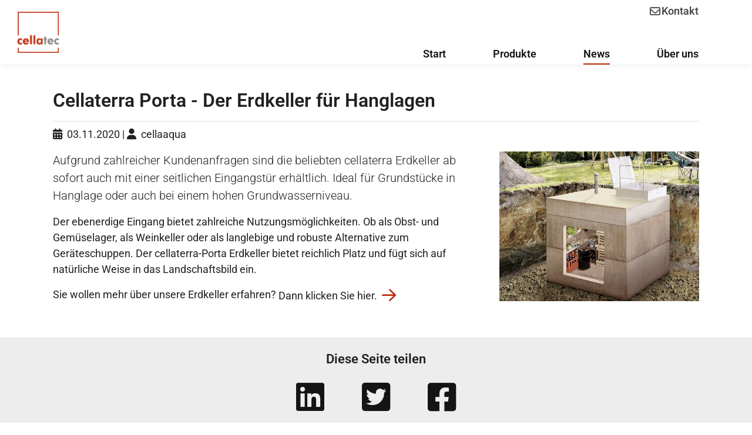

--- FILE ---
content_type: text/html; charset=utf-8
request_url: https://www.cellatec.de/news/news-details?tx_extension_pi1%5Baction%5D=detail&tx_extension_pi1%5Bcontroller%5D=News&tx_news_pi1%5Bnews%5D=1&cHash=1366333cae5f94f5f10c572b56c39efb
body_size: 4635
content:
<!DOCTYPE html>
<html dir="ltr" lang="de-de"><head>

<meta charset="utf-8">
<!-- 
	Based on the TYPO3 Bootstrap Package by Benjamin Kott - https://www.bootstrap-package.com/

	This website is powered by TYPO3 - inspiring people to share!
	TYPO3 is a free open source Content Management Framework initially created by Kasper Skaarhoj and licensed under GNU/GPL.
	TYPO3 is copyright 1998-2026 of Kasper Skaarhoj. Extensions are copyright of their respective owners.
	Information and contribution at https://typo3.org/
-->


<link rel="icon" href="/typo3conf/ext/frey304_cellatec_template/Resources/Public/Icons/favicon.ico" type="image/png">
<title>Cellaterra Porta - Der Erdkeller für Hanglagen</title>
<meta http-equiv="x-ua-compatible" content="IE=edge">
<meta name="generator" content="TYPO3 CMS">
<meta name="description" content="Aufgrund zahlreicher Kundenanfragen sind die beliebten cellaterra Erdkeller ab sofort auch mit einer seitlichen Eingangstür erhältlich. Ideal für Grundstücke in Hanglage oder auch bei einem hohen Grundwasserniveau.">
<meta name="viewport" content="width=device-width, initial-scale=1, minimum-scale=1">
<meta name="robots" content="index,follow">
<meta property="og:title" content="Cellaterra Porta - Der Erdkeller für Hanglagen">
<meta property="og:type" content="article">
<meta property="og:url" content="https://www.cellatec.de/news/news-details?tx_extension_pi1%5Baction%5D=detail&amp;tx_extension_pi1%5Bcontroller%5D=News&amp;tx_news_pi1%5Bnews%5D=1&amp;cHash=1366333cae5f94f5f10c572b56c39efb">
<meta property="og:description" content="Aufgrund zahlreicher Kundenanfragen sind die beliebten cellaterra Erdkeller ab sofort auch mit einer seitlichen Eingangstür erhältlich. Ideal für Grundstücke in Hanglage oder auch bei einem hohen Grundwasserniveau.">
<meta name="twitter:card" content="summary">
<meta name="apple-mobile-web-app-capable" content="no">
<meta name="google" content="notranslate">

<link rel="stylesheet" href="/typo3temp/assets/bootstrappackage/fonts/6ec0ee0a5a409305bc6eb18a4717a2429487815b3a587aeb517710b377b5a117/webfont.css?1768775463" media="all">
<link rel="stylesheet" href="/typo3temp/assets/compressed/bootstrappackageicon.min-bca684664bb4d5e468009beeafbfa605.css?1701368892" media="all">
<link rel="stylesheet" href="/typo3temp/assets/compressed/theme-7b26be4aa0d1045a01d76e2a7d24dc840e6f4010c9afcc0953457e1b68a01e9c-607f3ddd8989f29cf04646acaebf5c0d.css?1689328815" media="all">
<link rel="stylesheet" href="/typo3temp/assets/compressed/default-4c0d2ed76a7a2cd4cd42357d62322ed3.css?1739785871" media="all">
<link rel="stylesheet" href="/typo3temp/assets/compressed/hover-a8db3681e6fe21666e310b1bcb79d3ee359c08bcf9369d62a8eff531669033fc-2681208cfbce265fe9317359b16a99ea.css?1689261200" media="all">
<link rel="stylesheet" href="/typo3temp/assets/compressed/fontawesome-c179f9b8ce5ab723ab26608f3754fdf2f7947749669dcc1b1617d1d0b91f3774-451055a1ee272d112e602c6aba47f4a7.css?1689261200" media="all">
<link rel="stylesheet" href="/typo3temp/assets/compressed/leaflet-c081c6faa6447254095138b8b0cd4383.css?1689328815" media="all">


<script src="/typo3temp/assets/compressed/merged-b9ebcd04ce1c1918d4b2bed12699796a-109922201fc7837575a68289ced9aecc.js?1701368892"></script>
<script src="/typo3temp/assets/compressed/iframemanager-622a6779130a01cba22e94156348e2bb.js?1739785871" defer></script>
<script src="/typo3temp/assets/compressed/consent-e678538af7f67692c3dd40680bfd22fb.js?1739785871" defer></script>


<link rel="canonical" href="https://www.cellatec.de/news/news-details?tx_extension_pi1%5Baction%5D=detail&amp;tx_extension_pi1%5Bcontroller%5D=News&amp;tx_news_pi1%5Bnews%5D=1&amp;cHash=1366333cae5f94f5f10c572b56c39efb">

<!-- This site is optimized with the Yoast SEO for TYPO3 plugin - https://yoast.com/typo3-extensions-seo/ -->
<script type="application/ld+json">[{"@context":"https:\/\/www.schema.org","@type":"BreadcrumbList","itemListElement":[{"@type":"ListItem","position":1,"item":{"@id":"https:\/\/www.cellatec.de\/","name":"Cellatec"}},{"@type":"ListItem","position":2,"item":{"@id":"https:\/\/www.cellatec.de\/news","name":"News"}},{"@type":"ListItem","position":3,"item":{"@id":"https:\/\/www.cellatec.de\/news\/news-details","name":"News Details"}}]}]</script>
</head>
<body id="p82" class="page-82 pagelevel-2 language-0 backendlayout-default layout-default">

<div id="top"></div><div class="body-bg body-bg-top cellatec-layout"><a class="visually-hidden-focusable" href="#page-content"><span>Zum Hauptinhalt springen</span></a><header id="page-header" class="bp-page-header navbar navbar-mainnavigation navbar-default navbar-has-image navbar-top navbar-fixed-top"><div class="container"><a class="navbar-brand navbar-brand-image" title="Frey304 Cellatec Template" href="/"><img class="navbar-brand-logo-normal" src="/typo3conf/ext/frey304_cellatec_template/Resources/Public/Images/cellatec_logo.svg" alt="Frey304 Cellatec Template" height="52" width="192"><img class="navbar-brand-logo-inverted" src="/typo3conf/ext/frey304_cellatec_template/Resources/Public/Images/cellatec_logo.svg" alt="Frey304 Cellatec Template" height="52" width="192"></a><a class="navbar-brand navbar-brand-image pseudo" href="/news/news-details"></a><button class="navbar-toggler collapsed" type="button" data-bs-toggle="collapse" data-bs-target="#mainnavigation" aria-controls="mainnavigation" aria-expanded="false" aria-label="Navigation umschalten"><span class="navbar-toggler-icon"></span></button><nav id="mainnavigation" class="collapse navbar-collapse flex-column"><ul class="navbar-nav meta-nav w-100 m-0 justify-content-end mb-auto"><li class="nav-item"><a class="nav-link" href="/kontakt"><i class="fa-regular fa-envelope fa-fw"></i> Kontakt</a></li></ul><ul class="navbar-nav w-100 m-0 justify-content-end"><li class="nav-item"><a href="/" id="nav-item-1" class="nav-link" title="Start"><span class="nav-link-text">Start</span></a></li><li class="nav-item dropdown dropdown-hover ms-lg-5"><a href="/produkte" id="nav-item-83" class="nav-link dropdown-toggle" title="Produkte" aria-haspopup="true" aria-expanded="false"><span class="nav-link-text">Produkte</span></a><ul class="dropdown-menu" aria-labelledby="nav-item-83"><li><a href="/produkte/erdkeller" class="dropdown-item" title="Erdkeller"><span class="dropdown-text">Erdkeller</span></a></li><li><a href="/produkte/zisternen-und-rigolen" class="dropdown-item" title="Zisternen- und Rigolen"><span class="dropdown-text">Zisternen- und Rigolen</span></a></li><li><a href="/produkte/technikschacht" class="dropdown-item" title="Technikschacht"><span class="dropdown-text">Technikschacht</span></a></li><li><a href="/produkte/betonblock" class="dropdown-item" title="Betonblock"><span class="dropdown-text">Betonblock</span></a></li><li><a href="/produkte/friedhofsysteme" class="dropdown-item" title="Friedhofsysteme"><span class="dropdown-text">Friedhofsysteme</span></a></li></ul></li><li class="nav-item active ms-lg-5"><a href="/news" id="nav-item-81" class="nav-link" title="News"><span class="nav-link-text">News</span></a></li><li class="nav-item ms-lg-5"><a href="/ueber-uns" id="nav-item-79" class="nav-link" title="Über uns"><span class="nav-link-text">Über uns</span></a></li></ul></nav></div></header><div id="page-content" class="bp-page-content main-section"><!--TYPO3SEARCH_begin--><div class="section section-default"><div id="c931" class=" frame frame-default frame-type-news_newsdetail frame-layout-default frame-size-default frame-height-default frame-background-none frame-space-before-none frame-space-after-none frame-no-backgroundimage"><div class="frame-group-container"><div class="frame-group-inner"><div class="frame-container frame-container-default"><div class="frame-inner"><div class="news news-single"><div class="article" itemscope="itemscope" itemtype="http://schema.org/Article"><h1 class="pb-3 border-bottom" itemprop="headline">Cellaterra Porta - Der Erdkeller für Hanglagen</h1><div class="extra mb-3"><i class="fas fa-calendar-alt me-1"></i><time datetime="2020-11-03" itemprop="datePublished">
        03.11.2020
    </time>

    
    
        |
        <i class="fas fa-user me-1"></i>
        cellaaqua
    

    
    

    
    
</div><div class="row"><div class="col-md-8"><!-- teaser --><div class="lead" itemprop="description"><p>Aufgrund zahlreicher Kundenanfragen sind die beliebten cellaterra Erdkeller ab sofort auch mit einer seitlichen Eingangstür erhältlich. Ideal für Grundstücke in Hanglage oder auch bei einem hohen Grundwasserniveau.</p></div><!-- main text --><div class="news-text-wrap" itemprop="articleBody"><p>Der ebenerdige Eingang bietet zahlreiche Nutzungsmöglichkeiten. Ob als Obst- und Gemüselager, als Weinkeller oder als langlebige und robuste Alternative zum Geräteschuppen. Der cellaterra-Porta Erdkeller bietet reichlich Platz und fügt sich auf natürliche Weise in das Landschaftsbild ein.</p><p>Sie wollen mehr über unsere Erdkeller erfahren? <a href="/produkte/erdkeller" title="Opens internal link in current window" class="arrow-right-with-js hvr-icon-wobble-horizontal">Dann klicken Sie hier.</a></p></div></div><div class="col-md-4"><div class="thumbnail"><img class="img-fluid" src="/fileadmin/user_upload/Cellatec/Bilder/Cellaterra/cellaterra-xl_header_-_4-3.jpg" width="1319" height="988" alt=""></div></div></div></div></div></div></div></div></div></div></div><!--TYPO3SEARCH_end--></div><footer id="page-footer" class="bp-page-footer"><div class="social-media-wrapper py-4 d-flex justify-content-center flex-column"><h5 class="share-text mb-4 text-center">Diese Seite teilen</h5><div class="d-flex justify-content-center"><div class="social-button hvr-grow"><a href="https://www.linkedin.com/cws/share?url=https%3A%2F%2Fwww.cellatec.de%2Fnews%2Fnews-details%3Ftx_extension_pi1%255Baction%255D%3Ddetail%26tx_extension_pi1%255Bcontroller%255D%3DNews%26tx_news_pi1%255Bnews%255D%3D1%26cHash%3D1366333cae5f94f5f10c572b56c39efb" title="LinkedIn" target="_blank" class="social-link" rel="noreferrer"><i class="fa-brands fa-linkedin fa-3x"></i></a></div><div class="social-button hvr-grow"><a href="https://twitter.com/intent/tweet?url=https%3A%2F%2Fwww.cellatec.de%2Fnews%2Fnews-details%3Ftx_extension_pi1%255Baction%255D%3Ddetail%26tx_extension_pi1%255Bcontroller%255D%3DNews%26tx_news_pi1%255Bnews%255D%3D1%26cHash%3D1366333cae5f94f5f10c572b56c39efb" title="Twitter" target="_blank" class="social-link" rel="noreferrer"><i class="fa-brands fa-square-twitter fa-3x"></i></a></div><div class="social-button hvr-grow"><a href="https://www.facebook.com/sharer/sharer.php?u=https%3A%2F%2Fwww.cellatec.de%2Fnews%2Fnews-details%3Ftx_extension_pi1%255Baction%255D%3Ddetail%26tx_extension_pi1%255Bcontroller%255D%3DNews%26tx_news_pi1%255Bnews%255D%3D1%26cHash%3D1366333cae5f94f5f10c572b56c39efb" title="Facebook" target="_blank" class="social-link" rel="noreferrer"><i class="fa-brands fa-square-facebook fa-3x"></i></a></div></div></div><section class="section footer-section footer-section-content"><div class="container"><div class="section-row"><div class="section-column footer-section-content-column footer-section-content-column-left"><div id="c924" class=" frame frame-default frame-type-text frame-layout-default frame-size-default frame-height-default frame-background-none frame-space-before-none frame-space-after-none frame-no-backgroundimage"><div class="frame-group-container"><div class="frame-group-inner"><div class="frame-container frame-container-default"><div class="frame-inner"><p><a href="/ueber-uns">Über uns</a></p><p><a href="/kontakt">Kontakt</a></p><p><a href="/news">News</a></p></div></div></div></div></div></div><div class="section-column footer-section-content-column footer-section-content-column-middle"><div id="c925" class=" frame frame-default frame-type-text frame-layout-default frame-size-default frame-height-default frame-background-none frame-space-before-none frame-space-after-none frame-no-backgroundimage"><div class="frame-group-container"><div class="frame-group-inner"><div class="frame-container frame-container-default"><div class="frame-inner"><p><a href="/impressum">Impressum</a></p><p><a href="/datenschutz">Datenschutz</a></p></div></div></div></div></div></div><div class="section-column footer-section-content-column footer-section-content-column-right"></div></div></div></section><div class="copyright container"><div class="d-flex justify-content-end pt-2 pb-4"><span>© 2026, cellatec GmbH</span></div></div></footer><a class="scroll-top" title="Nach oben rollen" href="#top"><span class="scroll-top-icon"></span></a></div>


	<div class="tx-cf-cookiemanager">
		

    <div style="display: none;" id="cf-cookiemanager-1682010733" data-page="" data-url="aHR0cHM6Ly93d3cuY2VsbGF0ZWMuZGUvbmV3cy9uZXdzLWRldGFpbHM/[base64]"></div>

    
        
                
            
    



	</div>
<script src="/typo3temp/assets/compressed/merged-1f4b588dd7556849f1bfd409a0d06a79-4f56d0f8b7471f9b2b8534b29a5f3572.js?1701368892"></script>
<script src="/typo3temp/assets/compressed/merged-911c1404406de8890ab9d396773cdb85-0f562ac9ce996c58058b964517f823ac.js?1689252142"></script>
<script type="text/plain" external="1" async="1" data-service="googleanalytics" src="https://www.googletagmanager.com/gtag/js?id=G-ZNY2FGN7PH"></script>
<script defer data-script-blocking-disabled="true" src="/typo3temp/assets/cookieconfig0c0ffc8b8f47c29178dece6e62f070970.js?1768806558"></script>
<script type="text/plain" external="1" async="0" defer data-service="googleanalytics"><!-- Google tag (gtag.js) -->
window.dataLayer = window.dataLayer || [];
function gtag(){dataLayer.push(arguments);}
gtag('js', new Date());

gtag('config', 'G-ZNY2FGN7PH');
</script>

</body>

</html>


--- FILE ---
content_type: image/svg+xml
request_url: https://www.cellatec.de/typo3conf/ext/frey304_cellatec_template/Resources/Public/Images/cellatec_logo.svg
body_size: 3428
content:
<svg width="279" height="279" viewBox="0 0 279 279" fill="none" xmlns="http://www.w3.org/2000/svg" xmlns:xlink="http://www.w3.org/1999/xlink">
<rect width="279" height="279" fill="url(#pattern0)"/>
<defs>
<pattern id="pattern0" patternContentUnits="objectBoundingBox" width="1" height="1">
<use xlink:href="#image0_11_369" transform="scale(0.00333333)"/>
</pattern>
<image id="image0_11_369" width="300" height="300" xlink:href="[data-uri]"/>
</defs>
</svg>


--- FILE ---
content_type: application/javascript; charset=utf-8
request_url: https://www.cellatec.de/typo3temp/assets/compressed/merged-911c1404406de8890ab9d396773cdb85-0f562ac9ce996c58058b964517f823ac.js?1689252142
body_size: 631
content:

/*!
 * Frey304 Cellatec Template v1.0.0 (https://www.ganzgraph.de/)
 * Copyright 2017-2023 David Malucha
 * Licensed under the GPL-2.0-or-later license
 */

document.addEventListener("DOMContentLoaded", () => {
    //Disable menu-item "Produkte"
    link = document.getElementById('nav-item-83');
    link.href = '';
    // link.style.pointerEvents = 'none';
    link.addEventListener('click', function (event) {
        event.preventDefault();
    })

    // Add arrow icon to links in RTE with style "Pfeil rechts"
    if(document.querySelector(".arrow-right-with-js") != null) {
        const linksRight = document.getElementsByClassName("arrow-right-with-js");
        let  i = 0; let len = linksRight.length;
        appendArrowRight(i, len, linksRight);
    }
    // Add arrow icon to links in RTE with style "Pfeil links"
    if(document.querySelector(".arrow-left-with-js") != null) {
        const linksLeft = document.getElementsByClassName("arrow-left-with-js");
        let  i = 0; let len = linksLeft.length;
        appendArrowLeft(i, len, linksLeft);
    }
});

function appendArrowRight(i, len, links) {
    const arrow = document.createElement("i");
    arrow.classList.add("fa-regular", "fa-arrow-right", "hvr-icon", "fa-xl", "ms-2");
    if (i < len) {
        links[i].appendChild(arrow);
        i++;
        appendArrowRight(i, len, links);
    }

}function appendArrowLeft(i, len, links) {
    const arrow = document.createElement("i");
    arrow.classList.add("fa-regular", "fa-arrow-left", "hvr-icon", "fa-xl", "me-2");
    if (i < len) {
        links[i].prepend(arrow);
        i++;
        appendArrowRight(i, len, links);
    }
}

